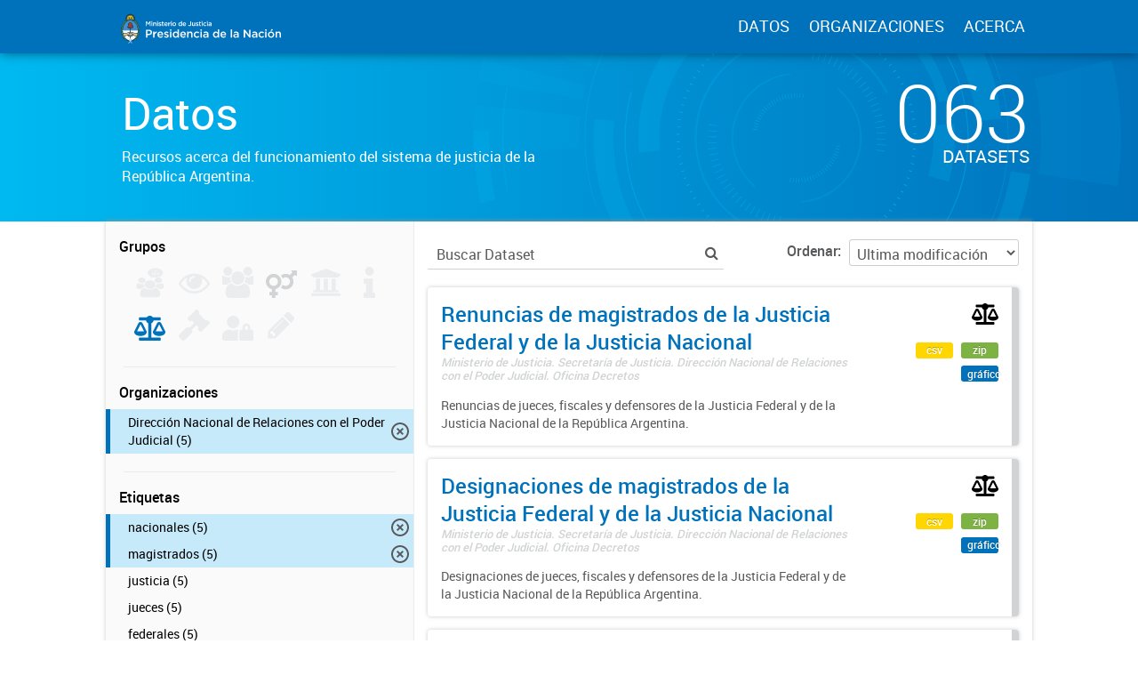

--- FILE ---
content_type: image/svg+xml
request_url: https://datos.jus.gob.ar/uploads/group/2016-07-14-131755.821247eye.svg
body_size: 565
content:
<svg width="1792" height="1792" viewBox="0 0 1792 1792" xmlns="http://www.w3.org/2000/svg"><path d="M1664 960q-152-236-381-353 61 104 61 225 0 185-131.5 316.5t-316.5 131.5-316.5-131.5-131.5-316.5q0-121 61-225-229 117-381 353 133 205 333.5 326.5t434.5 121.5 434.5-121.5 333.5-326.5zm-720-384q0-20-14-34t-34-14q-125 0-214.5 89.5t-89.5 214.5q0 20 14 34t34 14 34-14 14-34q0-86 61-147t147-61q20 0 34-14t14-34zm848 384q0 34-20 69-140 230-376.5 368.5t-499.5 138.5-499.5-139-376.5-368q-20-35-20-69t20-69q140-229 376.5-368t499.5-139 499.5 139 376.5 368q20 35 20 69z"/></svg>